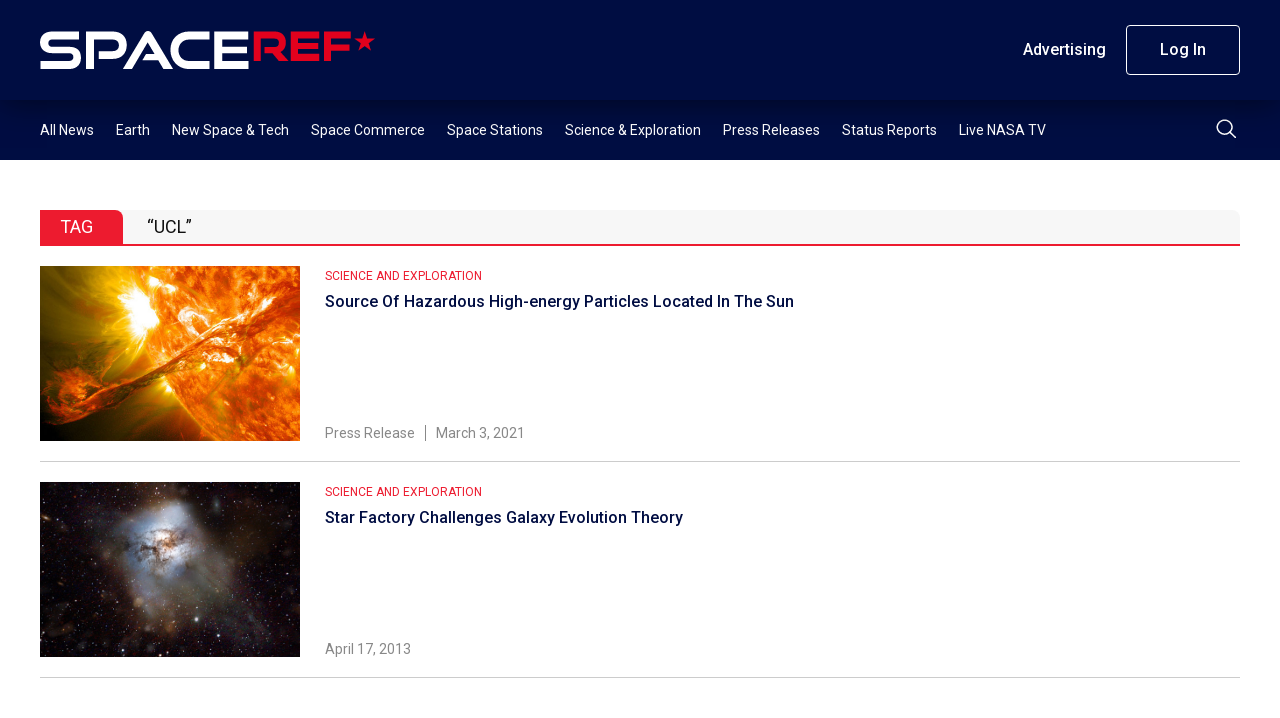

--- FILE ---
content_type: text/html; charset=UTF-8
request_url: https://spaceref.com/tag/ucl/
body_size: 9335
content:
<!DOCTYPE html>
<html lang="en-US">
    <head>
        <meta charset="utf-8" />
        <meta name="viewport" content="width=device-width, initial-scale=1" />
        <link rel="stylesheet" href="https://s45588.pcdn.co/wp-content/themes/spaceref-1.2/css/style.min3.css" />
        <title>UCL Archives - SpaceRef</title>
        <meta name="description" content="Space news and reference site." />
        <link rel="icon" href="https://s45588.pcdn.co/wp-content/themes/spaceref-1.2/favicon-32x32.png" sizes="32x32" type="image/png" />
        <link rel="icon" href="https://s45588.pcdn.co/wp-content/themes/spaceref-1.2/favicon-16x16.png" sizes="16x16" type="image/png" />
        <meta name="format-detection" content="telephone=no" />
        <meta name="format-detection" content="address=no" />

        
        <!-- Global site tag (gtag.js) - Google Analytics -->
        <script async src="https://www.googletagmanager.com/gtag/js?id=UA-669359-1"></script>
        <script>
            window.dataLayer = window.dataLayer || [];
            function gtag(){dataLayer.push(arguments);}
            gtag('js', new Date());

            gtag('config', 'UA-669359-1');
        </script>

        <meta name='robots' content='index, follow, max-image-preview:large, max-snippet:-1, max-video-preview:-1' />
	<style>img:is([sizes="auto" i], [sizes^="auto," i]) { contain-intrinsic-size: 3000px 1500px }</style>
	
	<!-- This site is optimized with the Yoast SEO Premium plugin v21.6 (Yoast SEO v25.3) - https://yoast.com/wordpress/plugins/seo/ -->
	<link rel="canonical" href="https://spaceref.com/tag/ucl/" />
	<meta property="og:locale" content="en_US" />
	<meta property="og:type" content="article" />
	<meta property="og:title" content="UCL Archives" />
	<meta property="og:url" content="https://spaceref.com/tag/ucl/" />
	<meta property="og:site_name" content="SpaceRef" />
	<meta name="twitter:card" content="summary_large_image" />
	<script type="application/ld+json" class="yoast-schema-graph">{"@context":"https://schema.org","@graph":[{"@type":"CollectionPage","@id":"https://spaceref.com/tag/ucl/","url":"https://spaceref.com/tag/ucl/","name":"UCL Archives - SpaceRef","isPartOf":{"@id":"https://spaceref.com/#website"},"primaryImageOfPage":{"@id":"https://spaceref.com/tag/ucl/#primaryimage"},"image":{"@id":"https://spaceref.com/tag/ucl/#primaryimage"},"thumbnailUrl":"","breadcrumb":{"@id":"https://spaceref.com/tag/ucl/#breadcrumb"},"inLanguage":"en-US"},{"@type":"ImageObject","inLanguage":"en-US","@id":"https://spaceref.com/tag/ucl/#primaryimage","url":"","contentUrl":""},{"@type":"BreadcrumbList","@id":"https://spaceref.com/tag/ucl/#breadcrumb","itemListElement":[{"@type":"ListItem","position":1,"name":"Home","item":"https://spaceref.com/"},{"@type":"ListItem","position":2,"name":"UCL"}]},{"@type":"WebSite","@id":"https://spaceref.com/#website","url":"https://spaceref.com/","name":"SpaceRef","description":"Space news and reference site.","potentialAction":[{"@type":"SearchAction","target":{"@type":"EntryPoint","urlTemplate":"https://spaceref.com/?s={search_term_string}"},"query-input":{"@type":"PropertyValueSpecification","valueRequired":true,"valueName":"search_term_string"}}],"inLanguage":"en-US"}]}</script>
	<!-- / Yoast SEO Premium plugin. -->


<link rel='dns-prefetch' href='//static.addtoany.com' />
<link rel="alternate" type="application/rss+xml" title="SpaceRef &raquo; UCL Tag Feed" href="https://spaceref.com/tag/ucl/feed/" />
<script type="text/javascript">
/* <![CDATA[ */
window._wpemojiSettings = {"baseUrl":"https:\/\/s.w.org\/images\/core\/emoji\/16.0.1\/72x72\/","ext":".png","svgUrl":"https:\/\/s.w.org\/images\/core\/emoji\/16.0.1\/svg\/","svgExt":".svg","source":{"concatemoji":"https:\/\/s45588.pcdn.co\/wp-includes\/js\/wp-emoji-release.min.js?ver=6.8.3"}};
/*! This file is auto-generated */
!function(s,n){var o,i,e;function c(e){try{var t={supportTests:e,timestamp:(new Date).valueOf()};sessionStorage.setItem(o,JSON.stringify(t))}catch(e){}}function p(e,t,n){e.clearRect(0,0,e.canvas.width,e.canvas.height),e.fillText(t,0,0);var t=new Uint32Array(e.getImageData(0,0,e.canvas.width,e.canvas.height).data),a=(e.clearRect(0,0,e.canvas.width,e.canvas.height),e.fillText(n,0,0),new Uint32Array(e.getImageData(0,0,e.canvas.width,e.canvas.height).data));return t.every(function(e,t){return e===a[t]})}function u(e,t){e.clearRect(0,0,e.canvas.width,e.canvas.height),e.fillText(t,0,0);for(var n=e.getImageData(16,16,1,1),a=0;a<n.data.length;a++)if(0!==n.data[a])return!1;return!0}function f(e,t,n,a){switch(t){case"flag":return n(e,"\ud83c\udff3\ufe0f\u200d\u26a7\ufe0f","\ud83c\udff3\ufe0f\u200b\u26a7\ufe0f")?!1:!n(e,"\ud83c\udde8\ud83c\uddf6","\ud83c\udde8\u200b\ud83c\uddf6")&&!n(e,"\ud83c\udff4\udb40\udc67\udb40\udc62\udb40\udc65\udb40\udc6e\udb40\udc67\udb40\udc7f","\ud83c\udff4\u200b\udb40\udc67\u200b\udb40\udc62\u200b\udb40\udc65\u200b\udb40\udc6e\u200b\udb40\udc67\u200b\udb40\udc7f");case"emoji":return!a(e,"\ud83e\udedf")}return!1}function g(e,t,n,a){var r="undefined"!=typeof WorkerGlobalScope&&self instanceof WorkerGlobalScope?new OffscreenCanvas(300,150):s.createElement("canvas"),o=r.getContext("2d",{willReadFrequently:!0}),i=(o.textBaseline="top",o.font="600 32px Arial",{});return e.forEach(function(e){i[e]=t(o,e,n,a)}),i}function t(e){var t=s.createElement("script");t.src=e,t.defer=!0,s.head.appendChild(t)}"undefined"!=typeof Promise&&(o="wpEmojiSettingsSupports",i=["flag","emoji"],n.supports={everything:!0,everythingExceptFlag:!0},e=new Promise(function(e){s.addEventListener("DOMContentLoaded",e,{once:!0})}),new Promise(function(t){var n=function(){try{var e=JSON.parse(sessionStorage.getItem(o));if("object"==typeof e&&"number"==typeof e.timestamp&&(new Date).valueOf()<e.timestamp+604800&&"object"==typeof e.supportTests)return e.supportTests}catch(e){}return null}();if(!n){if("undefined"!=typeof Worker&&"undefined"!=typeof OffscreenCanvas&&"undefined"!=typeof URL&&URL.createObjectURL&&"undefined"!=typeof Blob)try{var e="postMessage("+g.toString()+"("+[JSON.stringify(i),f.toString(),p.toString(),u.toString()].join(",")+"));",a=new Blob([e],{type:"text/javascript"}),r=new Worker(URL.createObjectURL(a),{name:"wpTestEmojiSupports"});return void(r.onmessage=function(e){c(n=e.data),r.terminate(),t(n)})}catch(e){}c(n=g(i,f,p,u))}t(n)}).then(function(e){for(var t in e)n.supports[t]=e[t],n.supports.everything=n.supports.everything&&n.supports[t],"flag"!==t&&(n.supports.everythingExceptFlag=n.supports.everythingExceptFlag&&n.supports[t]);n.supports.everythingExceptFlag=n.supports.everythingExceptFlag&&!n.supports.flag,n.DOMReady=!1,n.readyCallback=function(){n.DOMReady=!0}}).then(function(){return e}).then(function(){var e;n.supports.everything||(n.readyCallback(),(e=n.source||{}).concatemoji?t(e.concatemoji):e.wpemoji&&e.twemoji&&(t(e.twemoji),t(e.wpemoji)))}))}((window,document),window._wpemojiSettings);
/* ]]> */
</script>
<style id='wp-emoji-styles-inline-css' type='text/css'>

	img.wp-smiley, img.emoji {
		display: inline !important;
		border: none !important;
		box-shadow: none !important;
		height: 1em !important;
		width: 1em !important;
		margin: 0 0.07em !important;
		vertical-align: -0.1em !important;
		background: none !important;
		padding: 0 !important;
	}
</style>
<link rel='stylesheet' id='wp-block-library-css' href='https://s45588.pcdn.co/wp-includes/css/dist/block-library/style.min.css?ver=6.8.3' type='text/css' media='all' />
<style id='classic-theme-styles-inline-css' type='text/css'>
/*! This file is auto-generated */
.wp-block-button__link{color:#fff;background-color:#32373c;border-radius:9999px;box-shadow:none;text-decoration:none;padding:calc(.667em + 2px) calc(1.333em + 2px);font-size:1.125em}.wp-block-file__button{background:#32373c;color:#fff;text-decoration:none}
</style>
<style id='global-styles-inline-css' type='text/css'>
:root{--wp--preset--aspect-ratio--square: 1;--wp--preset--aspect-ratio--4-3: 4/3;--wp--preset--aspect-ratio--3-4: 3/4;--wp--preset--aspect-ratio--3-2: 3/2;--wp--preset--aspect-ratio--2-3: 2/3;--wp--preset--aspect-ratio--16-9: 16/9;--wp--preset--aspect-ratio--9-16: 9/16;--wp--preset--color--black: #000000;--wp--preset--color--cyan-bluish-gray: #abb8c3;--wp--preset--color--white: #ffffff;--wp--preset--color--pale-pink: #f78da7;--wp--preset--color--vivid-red: #cf2e2e;--wp--preset--color--luminous-vivid-orange: #ff6900;--wp--preset--color--luminous-vivid-amber: #fcb900;--wp--preset--color--light-green-cyan: #7bdcb5;--wp--preset--color--vivid-green-cyan: #00d084;--wp--preset--color--pale-cyan-blue: #8ed1fc;--wp--preset--color--vivid-cyan-blue: #0693e3;--wp--preset--color--vivid-purple: #9b51e0;--wp--preset--gradient--vivid-cyan-blue-to-vivid-purple: linear-gradient(135deg,rgba(6,147,227,1) 0%,rgb(155,81,224) 100%);--wp--preset--gradient--light-green-cyan-to-vivid-green-cyan: linear-gradient(135deg,rgb(122,220,180) 0%,rgb(0,208,130) 100%);--wp--preset--gradient--luminous-vivid-amber-to-luminous-vivid-orange: linear-gradient(135deg,rgba(252,185,0,1) 0%,rgba(255,105,0,1) 100%);--wp--preset--gradient--luminous-vivid-orange-to-vivid-red: linear-gradient(135deg,rgba(255,105,0,1) 0%,rgb(207,46,46) 100%);--wp--preset--gradient--very-light-gray-to-cyan-bluish-gray: linear-gradient(135deg,rgb(238,238,238) 0%,rgb(169,184,195) 100%);--wp--preset--gradient--cool-to-warm-spectrum: linear-gradient(135deg,rgb(74,234,220) 0%,rgb(151,120,209) 20%,rgb(207,42,186) 40%,rgb(238,44,130) 60%,rgb(251,105,98) 80%,rgb(254,248,76) 100%);--wp--preset--gradient--blush-light-purple: linear-gradient(135deg,rgb(255,206,236) 0%,rgb(152,150,240) 100%);--wp--preset--gradient--blush-bordeaux: linear-gradient(135deg,rgb(254,205,165) 0%,rgb(254,45,45) 50%,rgb(107,0,62) 100%);--wp--preset--gradient--luminous-dusk: linear-gradient(135deg,rgb(255,203,112) 0%,rgb(199,81,192) 50%,rgb(65,88,208) 100%);--wp--preset--gradient--pale-ocean: linear-gradient(135deg,rgb(255,245,203) 0%,rgb(182,227,212) 50%,rgb(51,167,181) 100%);--wp--preset--gradient--electric-grass: linear-gradient(135deg,rgb(202,248,128) 0%,rgb(113,206,126) 100%);--wp--preset--gradient--midnight: linear-gradient(135deg,rgb(2,3,129) 0%,rgb(40,116,252) 100%);--wp--preset--font-size--small: 13px;--wp--preset--font-size--medium: 20px;--wp--preset--font-size--large: 36px;--wp--preset--font-size--x-large: 42px;--wp--preset--spacing--20: 0.44rem;--wp--preset--spacing--30: 0.67rem;--wp--preset--spacing--40: 1rem;--wp--preset--spacing--50: 1.5rem;--wp--preset--spacing--60: 2.25rem;--wp--preset--spacing--70: 3.38rem;--wp--preset--spacing--80: 5.06rem;--wp--preset--shadow--natural: 6px 6px 9px rgba(0, 0, 0, 0.2);--wp--preset--shadow--deep: 12px 12px 50px rgba(0, 0, 0, 0.4);--wp--preset--shadow--sharp: 6px 6px 0px rgba(0, 0, 0, 0.2);--wp--preset--shadow--outlined: 6px 6px 0px -3px rgba(255, 255, 255, 1), 6px 6px rgba(0, 0, 0, 1);--wp--preset--shadow--crisp: 6px 6px 0px rgba(0, 0, 0, 1);}:where(.is-layout-flex){gap: 0.5em;}:where(.is-layout-grid){gap: 0.5em;}body .is-layout-flex{display: flex;}.is-layout-flex{flex-wrap: wrap;align-items: center;}.is-layout-flex > :is(*, div){margin: 0;}body .is-layout-grid{display: grid;}.is-layout-grid > :is(*, div){margin: 0;}:where(.wp-block-columns.is-layout-flex){gap: 2em;}:where(.wp-block-columns.is-layout-grid){gap: 2em;}:where(.wp-block-post-template.is-layout-flex){gap: 1.25em;}:where(.wp-block-post-template.is-layout-grid){gap: 1.25em;}.has-black-color{color: var(--wp--preset--color--black) !important;}.has-cyan-bluish-gray-color{color: var(--wp--preset--color--cyan-bluish-gray) !important;}.has-white-color{color: var(--wp--preset--color--white) !important;}.has-pale-pink-color{color: var(--wp--preset--color--pale-pink) !important;}.has-vivid-red-color{color: var(--wp--preset--color--vivid-red) !important;}.has-luminous-vivid-orange-color{color: var(--wp--preset--color--luminous-vivid-orange) !important;}.has-luminous-vivid-amber-color{color: var(--wp--preset--color--luminous-vivid-amber) !important;}.has-light-green-cyan-color{color: var(--wp--preset--color--light-green-cyan) !important;}.has-vivid-green-cyan-color{color: var(--wp--preset--color--vivid-green-cyan) !important;}.has-pale-cyan-blue-color{color: var(--wp--preset--color--pale-cyan-blue) !important;}.has-vivid-cyan-blue-color{color: var(--wp--preset--color--vivid-cyan-blue) !important;}.has-vivid-purple-color{color: var(--wp--preset--color--vivid-purple) !important;}.has-black-background-color{background-color: var(--wp--preset--color--black) !important;}.has-cyan-bluish-gray-background-color{background-color: var(--wp--preset--color--cyan-bluish-gray) !important;}.has-white-background-color{background-color: var(--wp--preset--color--white) !important;}.has-pale-pink-background-color{background-color: var(--wp--preset--color--pale-pink) !important;}.has-vivid-red-background-color{background-color: var(--wp--preset--color--vivid-red) !important;}.has-luminous-vivid-orange-background-color{background-color: var(--wp--preset--color--luminous-vivid-orange) !important;}.has-luminous-vivid-amber-background-color{background-color: var(--wp--preset--color--luminous-vivid-amber) !important;}.has-light-green-cyan-background-color{background-color: var(--wp--preset--color--light-green-cyan) !important;}.has-vivid-green-cyan-background-color{background-color: var(--wp--preset--color--vivid-green-cyan) !important;}.has-pale-cyan-blue-background-color{background-color: var(--wp--preset--color--pale-cyan-blue) !important;}.has-vivid-cyan-blue-background-color{background-color: var(--wp--preset--color--vivid-cyan-blue) !important;}.has-vivid-purple-background-color{background-color: var(--wp--preset--color--vivid-purple) !important;}.has-black-border-color{border-color: var(--wp--preset--color--black) !important;}.has-cyan-bluish-gray-border-color{border-color: var(--wp--preset--color--cyan-bluish-gray) !important;}.has-white-border-color{border-color: var(--wp--preset--color--white) !important;}.has-pale-pink-border-color{border-color: var(--wp--preset--color--pale-pink) !important;}.has-vivid-red-border-color{border-color: var(--wp--preset--color--vivid-red) !important;}.has-luminous-vivid-orange-border-color{border-color: var(--wp--preset--color--luminous-vivid-orange) !important;}.has-luminous-vivid-amber-border-color{border-color: var(--wp--preset--color--luminous-vivid-amber) !important;}.has-light-green-cyan-border-color{border-color: var(--wp--preset--color--light-green-cyan) !important;}.has-vivid-green-cyan-border-color{border-color: var(--wp--preset--color--vivid-green-cyan) !important;}.has-pale-cyan-blue-border-color{border-color: var(--wp--preset--color--pale-cyan-blue) !important;}.has-vivid-cyan-blue-border-color{border-color: var(--wp--preset--color--vivid-cyan-blue) !important;}.has-vivid-purple-border-color{border-color: var(--wp--preset--color--vivid-purple) !important;}.has-vivid-cyan-blue-to-vivid-purple-gradient-background{background: var(--wp--preset--gradient--vivid-cyan-blue-to-vivid-purple) !important;}.has-light-green-cyan-to-vivid-green-cyan-gradient-background{background: var(--wp--preset--gradient--light-green-cyan-to-vivid-green-cyan) !important;}.has-luminous-vivid-amber-to-luminous-vivid-orange-gradient-background{background: var(--wp--preset--gradient--luminous-vivid-amber-to-luminous-vivid-orange) !important;}.has-luminous-vivid-orange-to-vivid-red-gradient-background{background: var(--wp--preset--gradient--luminous-vivid-orange-to-vivid-red) !important;}.has-very-light-gray-to-cyan-bluish-gray-gradient-background{background: var(--wp--preset--gradient--very-light-gray-to-cyan-bluish-gray) !important;}.has-cool-to-warm-spectrum-gradient-background{background: var(--wp--preset--gradient--cool-to-warm-spectrum) !important;}.has-blush-light-purple-gradient-background{background: var(--wp--preset--gradient--blush-light-purple) !important;}.has-blush-bordeaux-gradient-background{background: var(--wp--preset--gradient--blush-bordeaux) !important;}.has-luminous-dusk-gradient-background{background: var(--wp--preset--gradient--luminous-dusk) !important;}.has-pale-ocean-gradient-background{background: var(--wp--preset--gradient--pale-ocean) !important;}.has-electric-grass-gradient-background{background: var(--wp--preset--gradient--electric-grass) !important;}.has-midnight-gradient-background{background: var(--wp--preset--gradient--midnight) !important;}.has-small-font-size{font-size: var(--wp--preset--font-size--small) !important;}.has-medium-font-size{font-size: var(--wp--preset--font-size--medium) !important;}.has-large-font-size{font-size: var(--wp--preset--font-size--large) !important;}.has-x-large-font-size{font-size: var(--wp--preset--font-size--x-large) !important;}
:where(.wp-block-post-template.is-layout-flex){gap: 1.25em;}:where(.wp-block-post-template.is-layout-grid){gap: 1.25em;}
:where(.wp-block-columns.is-layout-flex){gap: 2em;}:where(.wp-block-columns.is-layout-grid){gap: 2em;}
:root :where(.wp-block-pullquote){font-size: 1.5em;line-height: 1.6;}
</style>
<link rel='stylesheet' id='pmpro_frontend_base-css' href='https://s45588.pcdn.co/wp-content/plugins/paid-memberships-pro/css/frontend/base.css?ver=3.4.7' type='text/css' media='all' />
<link rel='stylesheet' id='pmpro_frontend_variation_1-css' href='https://s45588.pcdn.co/wp-content/plugins/paid-memberships-pro/css/frontend/variation_1.css?ver=3.4.7' type='text/css' media='all' />
<link rel='stylesheet' id='pmprorh_frontend-css' href='https://s45588.pcdn.co/wp-content/plugins/pmpro-mailchimp/css/pmpromc.css?ver=6.8.3' type='text/css' media='all' />
<link rel='stylesheet' id='addtoany-css' href='https://s45588.pcdn.co/wp-content/plugins/add-to-any/addtoany.min.css?ver=1.16' type='text/css' media='all' />
<script type="text/javascript" id="addtoany-core-js-before">
/* <![CDATA[ */
window.a2a_config=window.a2a_config||{};a2a_config.callbacks=[];a2a_config.overlays=[];a2a_config.templates={};
/* ]]> */
</script>
<script type="text/javascript" defer src="https://static.addtoany.com/menu/page.js" id="addtoany-core-js"></script>
<script type="text/javascript" src="https://s45588.pcdn.co/wp-includes/js/jquery/jquery.min.js?ver=3.7.1" id="jquery-core-js"></script>
<script type="text/javascript" src="https://s45588.pcdn.co/wp-includes/js/jquery/jquery-migrate.min.js?ver=3.4.1" id="jquery-migrate-js"></script>
<script type="text/javascript" defer src="https://s45588.pcdn.co/wp-content/plugins/add-to-any/addtoany.min.js?ver=1.1" id="addtoany-jquery-js"></script>
<link rel="https://api.w.org/" href="https://spaceref.com/wp-json/" /><link rel="alternate" title="JSON" type="application/json" href="https://spaceref.com/wp-json/wp/v2/tags/21910" /><link rel="EditURI" type="application/rsd+xml" title="RSD" href="https://spaceref.com/xmlrpc.php?rsd" />
<meta name="generator" content="WordPress 6.8.3" />

<!-- This site is using AdRotate Professional v5.13.1 to display their advertisements - https://ajdg.solutions/ -->
<!-- AdRotate CSS -->
<style type="text/css" media="screen">
	.g { margin:0px; padding:0px; overflow:hidden; line-height:1; zoom:1; }
	.g img { height:auto; }
	.g-col { position:relative; float:left; }
	.g-col:first-child { margin-left: 0; }
	.g-col:last-child { margin-right: 0; }
	.woocommerce-page .g, .bbpress-wrapper .g { margin: 20px auto; clear:both; }
	@media only screen and (max-width: 480px) {
		.g-col, .g-dyn, .g-single { width:100%; margin-left:0; margin-right:0; }
		.woocommerce-page .g, .bbpress-wrapper .g { margin: 10px auto; }
	}
</style>
<!-- /AdRotate CSS -->

<style id="pmpro_colors">:root {
	--pmpro--color--base: #ffffff;
	--pmpro--color--contrast: #222222;
	--pmpro--color--accent: #0c3d54;
	--pmpro--color--accent--variation: hsl( 199,75%,28.5% );
	--pmpro--color--border--variation: hsl( 0,0%,91% );
}</style><meta name="tec-api-version" content="v1"><meta name="tec-api-origin" content="https://spaceref.com"><link rel="alternate" href="https://spaceref.com/wp-json/tribe/events/v1/events/?tags=ucl" />    </head>
    <body>
        <main class="main-site">
            <header class="header-site">
                <div class="header-top">
                    <div class="container">
                        <div class="row align-items-center">
                            <div class="col">
                                <div class="header-logo">
                                    <a class="d-block" href="https://spaceref.com">
                                        <img src="https://s45588.pcdn.co/wp-content/themes/spaceref-1.2/images/logo.svg" alt="SPACEREF" class="img" />
                                    </a>
                                </div>
                            </div>
                            <!-- /.col -->
                            <div class="col-auto header-toolbar-col">
                                <nav class="header-toolbar">
                                    <ul class="header-toolbar-list d-flex align-items-center list-clear">
                                        <li><a href="/advertising/" class="button button-transparent">Advertising</a></li>
                                                                                    <li><a href="/login/" class="button button-ghost">Log In</a></li>
                                                                                                                    </ul>
                                </nav>
                            </div>
                            <!-- /.col -->
                            <a href="#" class="navigation-toggle">
                                <span class="navigation-toggle-icon"></span>
                            </a>
                        </div>
                        <!-- /.row -->
                    </div>
                    <!-- /.container -->
                </div>
                <!-- /.header-top -->
                <div class="header-bottom">
                    <div class="container">
                        <div class="row align-items-center">
                            <div class="col">
                                <nav class="header-menu">
                                    <ul id="menu-primary" class="header-menu-list d-flex list-clear"><li id="menu-item-208388" class="menu-item menu-item-type-custom menu-item-object-custom menu-item-208388"><a href="https://spaceref.com/2023/">All News</a></li>
<li id="menu-item-172889" class="menu-item menu-item-type-taxonomy menu-item-object-category menu-item-172889"><a href="https://spaceref.com/earth/">Earth</a></li>
<li id="menu-item-172886" class="menu-item menu-item-type-taxonomy menu-item-object-category menu-item-172886"><a href="https://spaceref.com/newspace-and-tech/">New Space &#038; Tech</a></li>
<li id="menu-item-172888" class="menu-item menu-item-type-taxonomy menu-item-object-category menu-item-172888"><a href="https://spaceref.com/space-commerce/">Space Commerce</a></li>
<li id="menu-item-172887" class="menu-item menu-item-type-taxonomy menu-item-object-category menu-item-172887"><a href="https://spaceref.com/space-stations/">Space Stations</a></li>
<li id="menu-item-172885" class="menu-item menu-item-type-taxonomy menu-item-object-category menu-item-172885"><a href="https://spaceref.com/science-and-exploration/">Science &#038; Exploration</a></li>
<li id="menu-item-173048" class="menu-item menu-item-type-taxonomy menu-item-object-category menu-item-173048"><a href="https://spaceref.com/press-release/">Press Releases</a></li>
<li id="menu-item-173047" class="menu-item menu-item-type-taxonomy menu-item-object-category menu-item-173047"><a href="https://spaceref.com/status-report/">Status Reports</a></li>
<li id="menu-item-201182" class="menu-item menu-item-type-post_type menu-item-object-page menu-item-201182"><a href="https://spaceref.com/live-nasa-tv/">Live NASA TV</a></li>
</ul>                                </nav>
                            </div>
                            <!-- /.col -->
                            <div class="col-auto">
                                <div class="header-search">
                                    <button class="header-search-button" type="submit">
                                        <img src="https://s45588.pcdn.co/wp-content/themes/spaceref-1.2/images/search.svg" alt="Search" class="d-block" />
                                    </button>
                                </div>
                            </div>
                            <!-- /.col -->
                        </div>
                        <!-- /.row -->
                    </div>
                    <!-- /.container -->
                    <div class="header-search-panel">
                        <div class="container">
                            <div class="row">
                                <div class="col-12">
                                    <form role="search" method="get" id="search-form" action="https://spaceref.com/">
                                        <div class="header-search-columns">
                                            <input type="text" id="search" name="s" class="header-search-text" placeholder="Type a keyword" required value="" />
                                            <input type="hidden" />
                                            <a class="header-search-close" type="submit">
                                                <img src="https://s45588.pcdn.co/wp-content/themes/spaceref-1.2/images/close.svg" alt="close" class="d-block" />
                                            </a>
                                        </div>
                                    </form>
                                </div>
                                <!-- /.col -->
                            </div>
                            <!-- /.row -->
                        </div>
                        <!-- /.container -->
                    </div>
                    <!-- /.header-search-panel -->
                </div>
                <!-- /.header-bottom -->
            </header>
            <div class="header-push"></div>
            <div class="navigation-mobile">
                <div class="container">
                    <div class="row">
                        <div class="col-12">
                            <ul id="menu-primary-1" class="navigation-mobile-primary list-clear"><li class="menu-item menu-item-type-custom menu-item-object-custom menu-item-208388"><a href="https://spaceref.com/2023/">All News</a></li>
<li class="menu-item menu-item-type-taxonomy menu-item-object-category menu-item-172889"><a href="https://spaceref.com/earth/">Earth</a></li>
<li class="menu-item menu-item-type-taxonomy menu-item-object-category menu-item-172886"><a href="https://spaceref.com/newspace-and-tech/">New Space &#038; Tech</a></li>
<li class="menu-item menu-item-type-taxonomy menu-item-object-category menu-item-172888"><a href="https://spaceref.com/space-commerce/">Space Commerce</a></li>
<li class="menu-item menu-item-type-taxonomy menu-item-object-category menu-item-172887"><a href="https://spaceref.com/space-stations/">Space Stations</a></li>
<li class="menu-item menu-item-type-taxonomy menu-item-object-category menu-item-172885"><a href="https://spaceref.com/science-and-exploration/">Science &#038; Exploration</a></li>
<li class="menu-item menu-item-type-taxonomy menu-item-object-category menu-item-173048"><a href="https://spaceref.com/press-release/">Press Releases</a></li>
<li class="menu-item menu-item-type-taxonomy menu-item-object-category menu-item-173047"><a href="https://spaceref.com/status-report/">Status Reports</a></li>
<li class="menu-item menu-item-type-post_type menu-item-object-page menu-item-201182"><a href="https://spaceref.com/live-nasa-tv/">Live NASA TV</a></li>
</ul>                            <style>.navigation-mobile-search-wrapper{margin-bottom:3rem;margin-top:4rem;position:relative}.header-mobile-search-text{background:var(--white);height:4.6rem;padding:0 4.6rem 0 1.6rem;border-radius:2.3rem;border:1px solid var(--white)}.header-mobile-search-button{position:absolute;right:0;top:0;width:4.6rem;height:4.6rem;border:0;background:0 0}.header-mobile-search-button img{display:block;margin:0 auto}</style>
                            <div class="navigation-mobile-search-wrapper">
                                <form role="search" method="get" id="search-form" action="https://spaceref.com/">
                                    <div class="header-mobile-search-columns">
                                        <input type="text" id="search" name="s" class="header-mobile-search-text" placeholder="Search" required value="" />
                                        <button class="header-mobile-search-button" type="submit">
                                            <img src="https://s45588.pcdn.co/wp-content/themes/spaceref-1.2/images/search-dark.svg" alt="Search" class="d-block" />
                                        </button>
                                    </div>
                                </form>
                            </div>
                            <ul class="navigation-mobile-secondary list-clear">
                                <li><a href="/advertising/" class="button button-transparent">Advertising</a></li>
                                                                    <li><a href="/login/" class="button button-ghost">Log In</a></li>
                                                                                            </ul>
                        </div>
                        <!-- /.col -->
                    </div>
                    <!-- /.row -->
                </div>
                <!-- /.container -->
            </div>
            <!-- /.navigation-mobile -->
            <div class="content-site">    <div class="search-results">
        <div class="container">
            <div class="row">
                <div class="col-12">
                    <div class="global-title">
                        <div class="global-title-wrap">TAG</div>
                        <div class="global-title-value">
                            “UCL”                        </div>
                    </div>
                                                                        <article class="article-line">
            <div class="article-thumb">
            <a class="d-block" href="https://spaceref.com/science-and-exploration/source-of-hazardous-high-energy-particles-located-in-the-sun/">
                <img src="https://media2.spaceref.com/news/2021/oo7931831962_7652860bae_b.jpg" alt="Source Of Hazardous High-energy Particles Located In The Sun" class="img" loading="lazy" />
            </a>
        </div>
        <!-- /.article-thumb -->
        <div class="article-content">
        <div class="article-content-top">
            <div class="article-category">
                                                                            <a href="/science-and-exploration/">Science and Exploration</a>
                                                </div>
            <div class="article-title">
                <a href="https://spaceref.com/science-and-exploration/source-of-hazardous-high-energy-particles-located-in-the-sun/">
                                        Source Of Hazardous High-energy Particles Located In The Sun                </a>
            </div>
        </div>
        <div class="article-toolbar">
            <ul class="article-toolbar-list list-clear d-flex">
                                <li>
                    Press Release                </li>
                                                <li>
                    March 3, 2021                </li>
            </ul>
        </div>
    </div>
    <!-- /.article-content -->
</article>                                                    <article class="article-line">
            <div class="article-thumb">
            <a class="d-block" href="https://spaceref.com/science-and-exploration/star-factory-challenges-galaxy-evolution-theory/">
                <img src="https://media2.spaceref.com/news/2013/oomaps1306a.jpg" alt="Star Factory Challenges Galaxy Evolution Theory" class="img" loading="lazy" />
            </a>
        </div>
        <!-- /.article-thumb -->
        <div class="article-content">
        <div class="article-content-top">
            <div class="article-category">
                                                                            <a href="/science-and-exploration/">Science and Exploration</a>
                                                </div>
            <div class="article-title">
                <a href="https://spaceref.com/science-and-exploration/star-factory-challenges-galaxy-evolution-theory/">
                                        Star Factory Challenges Galaxy Evolution Theory                </a>
            </div>
        </div>
        <div class="article-toolbar">
            <ul class="article-toolbar-list list-clear d-flex">
                                                <li>
                    April 17, 2013                </li>
            </ul>
        </div>
    </div>
    <!-- /.article-content -->
</article>                                                                                    </div>
                <!-- /.col -->
            </div>
            <!-- /.row -->
        </div>
        <!-- /.container -->
    </div>
    <!-- /.search-results -->
    <style>
.subscribe-radio a {
    overflow: hidden;
}
.subscribe-option-note {
    position: absolute;
    transform: rotate(45deg);
    right: -2.9rem;
    top: 2rem;
    color: var(--white);
    background-color: var(--secondary);
    width: 13rem;
    text-align: center;
    padding: 0.5rem 0;
    font-weight: bold;
    font-size: 1.2rem;
}
</style> 
<div class="subscribe ">
    <div class="container">
        <div class="row align-items-center">
            <div class="col-12 col-lg-6">
                <aside class="subscribe-sidebar">
                    <div class="subscribe-logo">
                        <img src="https://s45588.pcdn.co/wp-content/themes/spaceref-1.2/images/logo.svg" alt="SPACEREF" class="img" />
                    </div>
                                        <h5>Want the latest space news? Choose a subscription option.</h5>
                                                            <p>Whether you're looking for the latest space exploration, business, government, education, technology, policy news, opinions and more, we've got you covered. (Try us out for a month before you pay anything.)</p>
                                    </aside>
            </div>
            <!-- /.col -->
            <div class="col-12 col-lg-6">
                <div class="tab">
                    <form>
                        <ul class="subscribe-tabs tabs list-clear">
                            <li class="active">Bill Monthly</li>
                            <li>Bill Annually</li>
                        </ul>
                        <div class="subscribe-title">Subscription Options</div>
                        <div class="box visible">
                                                    </div>
                        <!-- /.box -->
                        <div class="box">
                                                    </div>
                        <!-- /.box -->
                    </form>
                </div>
                <!-- /.tab -->
            </div>
            <!-- /.col -->
        </div>
        <!-- /.row -->
    </div>
    <!-- /.container -->
</div>
<!-- /.subscribe -->            </div>
            <footer class="footer-site">
                <div class="container">
                    <div class="row">
                        <div class="col-12 col-sm-6 col-md-4 col-lg-3">
                                                            <div class="footer-title">Company Information</div>
                                                                                        <ul class="footer-list list-clear">
                                                                                                                        <li><a href="https://spaceref.com/about/" target="_self">About - Contact</a></li>
                                                                                                                                                                <li><a href="https://spaceref.com/advertising/" target="_self">Advertising</a></li>
                                                                                                                                                                <li><a href="https://spaceref.com/employment/" target="_self">Careers</a></li>
                                                                                                                                                                <li><a href="https://spaceref.com/copyright/" target="_self">Copyright</a></li>
                                                                                                                                                                <li><a href="https://spaceref.com/privacy-policy/" target="_self">Privacy Policy</a></li>
                                                                                                                                                                <li><a href="https://spaceref.com/terms-of-use/" target="_self">Terms of Use</a></li>
                                                                                                            </ul>
                                                    </div>
                        <!-- /.col -->
                        <div class="col-12 col-sm-6 col-md-4 col-lg-3">
                                                            <div class="footer-title">Other Multiverse Sites</div>
                                                                                        <ul class="footer-list list-clear">
                                                                                                                        <li><a href="https://multiverse.media/" target="_blank">Multiverse Media</a></li>
                                                                                                                                                                <li><a href="https://multiversepublishingllc.com/" target="_blank">Multiverse Publishing</a></li>
                                                                                                                                                                <li><a href="https://parabolicarc.com" target="_blank">Parabolic Arc</a></li>
                                                                                                                                                                <li><a href="https://2211.world/" target="_blank">2211.World - Space Philosophy</a></li>
                                                                                                                                                                <li><a href="https://thehighfrontiermovie.com/" target="_blank">The High Frontier: The Untold Story of Gerard K. O’Neill</a></li>
                                                                                                            </ul>
                                                    </div>
                        <!-- /.col -->
                        <div class="col-12 col-sm-6 col-md-4 col-lg-2">
                                                            <div class="footer-title">Archives</div>
                                                                                        <ul class="footer-list footer-list-2 list-clear">
                                                                                                                        <li><a href="/2023/" target="_self">2023</a></li>
                                                                                                                                                                <li><a href="/2022/" target="_self">2022</a></li>
                                                                                                                                                                <li><a href="/2021/" target="_self">2021</a></li>
                                                                                                                                                                <li><a href="/2020/" target="_self">2020</a></li>
                                                                                                                                                                <li><a href="/2019/" target="_self">2019</a></li>
                                                                                                                                                                <li><a href="/2018/" target="_self">2018</a></li>
                                                                                                                                                                <li><a href="/2017/" target="_self">2017</a></li>
                                                                                                                                                                <li><a href="/2016/" target="_self">2016</a></li>
                                                                                                                                                                <li><a href="/2015/" target="_self">2015</a></li>
                                                                                                                                                                <li><a href="/2014/" target="_self">2014</a></li>
                                                                                                                                                                <li><a href="/2013/" target="_self">2013</a></li>
                                                                                                                                                                <li><a href="/2012/" target="_self">2012</a></li>
                                                                                                            </ul>
                                                    </div>
                        <div class="col-12 col-lg-4">
                                                            <div class="footer-title">Featured</div>
                                                                                        <ul class="footer-list list-clear">
                                                                                                                        <li><a href="https://starshipreport.com/" target="_blank">The SpaceX Starship Report</a></li>
                                                                                                                                                                <li><a href="https://cislunar.report/" target="_blank">The Cislunar Market Opportunities Report</a></li>
                                                                                                            </ul>
                                                    </div>
                    </div>
                    <!-- /.row -->
                    <div class="row align-items-center">
                        <div class="col-sm-auto">
                            <div class="footer-logo">
                                <a class="d-block" href="https://spaceref.com">
                                    <img src="https://s45588.pcdn.co/wp-content/themes/spaceref-1.2/images/logo-small.svg" alt="SPACEREF" class="img" />
                                </a>
                            </div>
                        </div>
                        <!-- /.col -->
                        <div class="col-sm">
                            <div class="footer-copyright">
                                                                    <p>2026 Multiverse Media Inc. All rights reserved.</p>
                                                            </div>
                        </div>
                        <!-- /.col -->
                    </div>
                    <!-- /.row -->
                </div>
                <!-- /.container -->
            </footer>
        </main>
        <!-- /.main-site -->
        <script src="https://code.jquery.com/jquery-3.6.0.min.js" integrity="sha256-/xUj+3OJU5yExlq6GSYGSHk7tPXikynS7ogEvDej/m4=" crossorigin="anonymous"></script>
        <script src="https://cdn.jsdelivr.net/npm/litepicker/dist/litepicker.js"></script>
        <script src="https://s45588.pcdn.co/wp-content/themes/spaceref-1.2/js/app.js"></script>
        <script type="speculationrules">
{"prefetch":[{"source":"document","where":{"and":[{"href_matches":"\/*"},{"not":{"href_matches":["\/wp-*.php","\/wp-admin\/*","\/wp-content\/uploads\/*","\/wp-content\/*","\/wp-content\/plugins\/*","\/wp-content\/themes\/spaceref-1.2\/*","\/*\\?(.+)"]}},{"not":{"selector_matches":"a[rel~=\"nofollow\"]"}},{"not":{"selector_matches":".no-prefetch, .no-prefetch a"}}]},"eagerness":"conservative"}]}
</script>
		<!-- Memberships powered by Paid Memberships Pro v3.4.7. -->
			<script>
		( function ( body ) {
			'use strict';
			body.className = body.className.replace( /\btribe-no-js\b/, 'tribe-js' );
		} )( document.body );
		</script>
		<script> /* <![CDATA[ */var tribe_l10n_datatables = {"aria":{"sort_ascending":": activate to sort column ascending","sort_descending":": activate to sort column descending"},"length_menu":"Show _MENU_ entries","empty_table":"No data available in table","info":"Showing _START_ to _END_ of _TOTAL_ entries","info_empty":"Showing 0 to 0 of 0 entries","info_filtered":"(filtered from _MAX_ total entries)","zero_records":"No matching records found","search":"Search:","all_selected_text":"All items on this page were selected. ","select_all_link":"Select all pages","clear_selection":"Clear Selection.","pagination":{"all":"All","next":"Next","previous":"Previous"},"select":{"rows":{"0":"","_":": Selected %d rows","1":": Selected 1 row"}},"datepicker":{"dayNames":["Sunday","Monday","Tuesday","Wednesday","Thursday","Friday","Saturday"],"dayNamesShort":["Sun","Mon","Tue","Wed","Thu","Fri","Sat"],"dayNamesMin":["S","M","T","W","T","F","S"],"monthNames":["January","February","March","April","May","June","July","August","September","October","November","December"],"monthNamesShort":["January","February","March","April","May","June","July","August","September","October","November","December"],"monthNamesMin":["Jan","Feb","Mar","Apr","May","Jun","Jul","Aug","Sep","Oct","Nov","Dec"],"nextText":"Next","prevText":"Prev","currentText":"Today","closeText":"Done","today":"Today","clear":"Clear"}};/* ]]> */ </script><script type="text/javascript" id="adrotate-clicktracker-js-extra">
/* <![CDATA[ */
var click_object = {"ajax_url":"https:\/\/spaceref.com\/wp-admin\/admin-ajax.php"};
/* ]]> */
</script>
<script type="text/javascript" src="https://s45588.pcdn.co/wp-content/plugins/adrotate-pro/library/jquery.adrotate.clicktracker.js" id="adrotate-clicktracker-js"></script>
    </body>
</html>




--- FILE ---
content_type: image/svg+xml
request_url: https://s45588.pcdn.co/wp-content/themes/spaceref-1.2/images/logo-small.svg
body_size: 350
content:
<svg xmlns="http://www.w3.org/2000/svg" xmlns:xlink="http://www.w3.org/1999/xlink" width="45" height="16.544" viewBox="0 0 45 16.544"><defs><clipPath id="a"><rect width="45" height="16.544" fill="#888"/></clipPath></defs><g transform="translate(0 0)"><g transform="translate(0 0)" clip-path="url(#a)"><path d="M12.618,6.926H5.25a1.463,1.463,0,0,1-1.6-1.577,1.453,1.453,0,0,1,1.6-1.577H17.1V.257H5.25C1.848.257,0,2.285,0,4.989,0,7.76,1.983,9.7,5.205,9.7h7.413c1.262,0,1.983.631,1.983,1.735,0,1.036-.721,1.69-1.983,1.69H.248v3.515h12.37c3.56,0,5.3-2.1,5.3-4.912,0-3.267-1.848-4.8-5.3-4.8" transform="translate(0 -0.094)" fill="#888"/><path d="M43.247,9.22l3.553,3.9H42.511L39.7,9.734H36.3V7.025h4.457a1.648,1.648,0,0,0,1.8-1.867,1.615,1.615,0,0,0-1.8-1.8H34.6v9.759H31.516V.257h9.242a4.486,4.486,0,0,1,4.85,4.832,4.3,4.3,0,0,1-2.36,4.131" transform="translate(-11.503 -0.094)" fill="#888"/><path d="M61.205,0l1.061,3.265H65.7L62.921,5.283l1.061,3.265L61.205,6.53,58.428,8.548l1.061-3.265L56.711,3.265h3.433Z" transform="translate(-20.699 0)" fill="#888"/></g></g></svg>